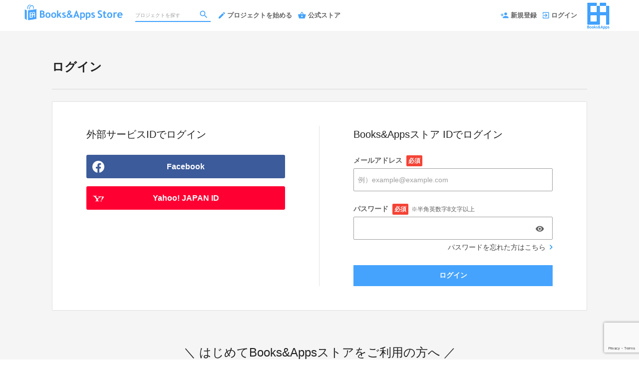

--- FILE ---
content_type: text/html; charset=utf-8
request_url: https://shop.tinect.jp/login?return_to_url=%2Fprojects%2Fcutman%2Frewards%2F29588
body_size: 7017
content:
<!DOCTYPE html>
<html lang="ja">
<head prefix="og:http://ogp.me/ns# fb:http://ogp.me/ns/fb# website:http://ogp.me/ns/website#">

  <meta http-equiv="X-UA-Compatible" content="IE=edge,chrome=1">
  <meta name="viewport" content="width=device-width,initial-scale=1">

  <script>
  window.dataLayer = window.dataLayer || [];
  dataLayer.push({
    'user_type' : '非会員'
  });
</script>
<!-- Google Tag Manager -->
<script>(function(w,d,s,l,i){w[l]=w[l]||[];w[l].push({'gtm.start':
new Date().getTime(),event:'gtm.js'});var f=d.getElementsByTagName(s)[0],
j=d.createElement(s),dl=l!='dataLayer'?'&l='+l:'';j.async=true;j.src=
'https://www.googletagmanager.com/gtm.js?id='+i+dl;f.parentNode.insertBefore(j,f);
})(window,document,'script','dataLayer','GTM-KHZZBWR');</script>

<!-- End Google Tag Manager -->

  <!-- Global site tag (gtag.js) - Google Analytics -->
<script async src="https://www.googletagmanager.com/gtag/js?id=UA-71298494-4"></script>
<script>
  window.dataLayer = window.dataLayer || [];
  function gtag(){dataLayer.push(arguments);}
  gtag('js', new Date());

  gtag('config', 'UA-71298494-4',
    {
      'custom_map': {'dimension1': 'member_type'},
      'member_type': '非会員'
    }
  );

</script>
<!-- End Global site tag (gtag.js) - Google Analytics -->

  

  <title>ログイン | クラウドファンディング - Books&Appsストア</title>
<meta charset="utf-8">
<meta name="keywords" content="クラウドファンディング,Books&amp;Appsストア,資金調達,クラウドファウンディング,クラウドファインディング">
<meta name="description" content="Books&amp;Appsストアは、クリエイティブな商品、企業の新製品のテストマーケティングに活用されるECサイトです。">
<link rel="shortcut icon" href="https://subcdn.en-jine.com/site_images/images/000/000/170/20e619b961e576b3d549248cec28c64f71299d84.ico?o" >
<meta name="apple-mobile-web-app-title" content="Books&amp;Appsストア" />
  <link rel="canonical" href="https://shop.tinect.jp/login">
<meta name="robots" content="index,follow">
<meta property="og:title" content="クラウドファンディング | Books&amp;Appsストア" />
<meta property="og:description" content="Books&amp;Appsストアは、クリエイティブな商品、企業の新製品のテストマーケティングに活用されるECサイトです。" />
<meta property="og:type" content="website" />
<meta property="og:url" content="https://shop.tinect.jp/login?return_to_url=%2Fprojects%2Fcutman%2Frewards%2F29588"/>
<meta property="og:image" content="https://subcdn.en-jine.com/site_images/images/000/000/021/1cbf611ed3e08dd75aff4a8b35ed1fda8cb56e08.jpg" />
<meta property="og:site_name" content="Books&amp;Appsストア" />
<meta property="og:locale" content="ja_JP" />
<meta property="fb:admins" content="">
<meta property="fb:app_id" content="1573653512920537">
<meta name="twitter:card" content="summary_large_image">
<meta name="twitter:site" content="@ENjiNE_Official">
<meta name="twitter:title" content="クラウドファンディング | Books&amp;Appsストア">
<meta name="twitter:description" content="Books&amp;Appsストアは、クリエイティブな商品、企業の新製品のテストマーケティングに活用されるECサイトです。">
<meta name="twitter:image:src" content="https://subcdn.en-jine.com/site_images/images/000/000/021/1cbf611ed3e08dd75aff4a8b35ed1fda8cb56e08.jpg">

<meta property="note:type" content="crowdfunding">
<meta property="note:title" content="クラウドファンディング | Books&amp;Appsストア">
<meta property="note:image" content="https://subcdn.en-jine.com/site_images/images/000/000/021/1cbf611ed3e08dd75aff4a8b35ed1fda8cb56e08.jpg">
<meta property="note:owner" content="">
<meta property="note:target_amount" content="">
<meta property="note:current_amount" content="">
<meta property="note:supporters" content="">
<meta property="note:start_at" content="">
<meta property="note:end_at" content="">
<meta property="note:button_label" content="支援する">


  <link rel="stylesheet" href="https://cdnjs.cloudflare.com/ajax/libs/material-design-iconic-font/2.2.0/css/material-design-iconic-font.min.css">
  <link href="https://fonts.googleapis.com/icon?family=Material+Icons" rel="stylesheet">

  <style>

  :root {
    --service-color: #45a3fd;
    --service-color-dark-30: #0256a7;
    --service-color-dark-20: #0270da;
    --service-color-dark-10: #138afc;
    --service-sub-color: #45a3fd;
    --service-sub-color-dark-30: #0256a7;
    --service-sub-color-dark-20: #0270da;
    --service-sub-color-dark-10: #138afc;
    --service-text-color: #ffffff;
    --service-sub-text-color: #ffffff;
  }
</style>

  <link rel="stylesheet" href="/assets/customer_pc-65a1e5b00ca976edb7c1661a6e90e30765fc38c9b1fb0003229e28c330f25fdb.css" media="all" />

    <link rel="stylesheet" href="/assets/customer_bastore_pc-9f0f549904f71eb8ab118eb195ad9a702296f4fd5a604c228511798217ce6456.css" media="all" />

  <script src="/assets/customer-55cd9954a3e045651b63409dad633ec487c14d9061279eb7b543cc9079198d17.js" defer="defer"></script>
  <script src="/assets/javascripts/vendor-36d3195d9390fb43f305.bundle.js" defer="defer"></script>
  <script src="/assets/javascripts/customer-36d3195d9390fb43f305.js" defer="defer"></script>
  <meta name="csrf-param" content="authenticity_token" />
<meta name="csrf-token" content="FtHCS1oSVUgKAbegQWbVGMzhj7WIT1mbY6ctN6Taeia0vBwYbQArJHgLh9IM2EeRpzsadVRjIB891RW1DF1nBQ" />

  <style>.async-hide { opacity: 0 !important} </style><!-- google optimize用 -->

  <script type="text/javascript">
  window.twttr = (function(d, s, id) {
    var js, fjs = d.getElementsByTagName(s)[0],
      t = window.twttr || {};
    if (d.getElementById(id)) return t;
    js = d.createElement(s);
    js.id = id;
    js.src = "https://platform.twitter.com/widgets.js";
    fjs.parentNode.insertBefore(js, fjs);

    t._e = [];
    t.ready = function(f) {
      t._e.push(f);
    };

    return t;
  }(document, "script", "twitter-wjs"));
</script>

  <script type="text/javascript">
  (function(d, s, id) {
    var js, fjs = d.getElementsByTagName(s)[0];
    if (d.getElementById(id)) return;
    js = d.createElement(s); js.id = id;
    js.src = "//connect.facebook.net/ja_JP/sdk.js#xfbml=1&version=v17.0&appId=1573653512920537";
    fjs.parentNode.insertBefore(js, fjs);
  }(document, 'script', 'facebook-jssdk'));
  window.fbAsyncInit = function() {
    FB.init({
      appId      : '1573653512920537',
      xfbml      : true,
      version    : 'v17.0'
    });
  };
</script>



</head>
<body itemschope="itemscope" itemtype="http://schema.org/WebPage">
<!-- Google Tag Manager (noscript) -->
<noscript><iframe src="https://www.googletagmanager.com/ns.html?id=GTM-KHZZBWR"
height="0" width="0" style="display:none;visibility:hidden"></iframe></noscript>


<div id="fb-root"></div>

  <header class="navigation" role="banner" data-target="jsTargetHeader">
<div class="nav-wrapper">

    <div class="navigation-side-menu">
      <a href="javascript:void(0)" class="nav-menu js-menu-trigger sliding-panel-button">
        <span class="sliding-panel-button__icon">
          <i class="zmdi zmdi-menu zmdi-hc-lg"></i>
        </span>
        <span class="sliding-panel-button__label">
          メニュー
        </span>
      </a>
    </div>

    <h1 class="nav-site-logo">
      <a href="/" title="Books&amp;Appsストア" class="nav-site-logo__link">
        <img alt="Books&amp;Appsストア" class="hide-small-screen" src="https://subcdn.en-jine.com/site_images/images/000/000/023/be1048b1f6704ea9ea1f930ff2206a47b30de148.png?o" />
        <img alt="Books&amp;Appsストア" class="show-small-screen" src="https://subcdn.en-jine.com/site_images/images/000/000/022/671c56d7f52039c2218283ee69b2ddcc39f6ff5e.png?o" />
        <span class="hide">Books&amp;Appsストア</span>
      </a>
    </h1>

    <div class="nav-bar" role="navigation" data-test="search">
      <ul class="navigation-menu">
        <li class="nav-link hide-small-screen">
          <div class="nav-link__search" data-target="jsDrawer" data-target-to="jsDrawerSearch">
            <form class="search-form" autocomplete="off" action="/projects" accept-charset="UTF-8" method="get">
              <input type="text" name="word" id="word_head" class="search-form__text" placeholder="プロジェクトを探す" maxlength="50" />
              <button type="submit" class="search-form__btn" aria-label="検索">
                <span class="material-icons"></span>
</button></form>          </div>
        </li>
          <li class="nav-link hide-small-screen">
            <a href="/project_proposal" onclick="gtag('event', 'クリック', {'event_category': 'スタッフ相談', 'event_label': 'ヘッダー'});" title="プロジェクトを始める">
              <i class="zmdi zmdi-edit zmdi-hc-lg mdc-text-amber"></i>プロジェクトを始める
            </a>
          </li>
          <li class="nav-link hide-small-screen">
            <a href="/stores" title="公式ストア">
              <i class="zmdi zmdi-shopping-basket zmdi-hc-lg mdc-text-amber"></i>公式ストア
            </a>
          </li>
      </ul>
    </div>

    <div class="navigation-tools">
      <ul class="navigation-menu">
            <li class="nav-link hide-small-screen">
              <a href="/signup" onclick="gtag('event', '会員登録', {'event_category': '共通 - ヘッダー', 'event_label': '新規登録'});">
                <i class="zmdi zmdi-account-add zmdi-hc-lg"></i>新規登録
              </a>
            </li>
          <li class="nav-link hide-small-screen">
            <a href="/login" onclick="gtag('event', '会員登録', {'event_category': '共通 - ヘッダー', 'event_label': 'ログイン'});">
              <i class="zmdi zmdi-sign-in zmdi-hc-lg"></i>ログイン
            </a>
          </li>
          <li class="nav-link show-small-screen">
            <div data-target="jsDrawer" data-target-to="jsDrawerSearch" class="nav-link__icon-text">
              <span class="material-icons search"></span>
              <span class="text">さがす</span>
            </div>
          </li>
            <li class="nav-link show-small-screen">
              <a href="/signup" class="nav-link__icon-text" onclick="gtag('event', '会員登録', {'event_category': '共通 - ヘッダー', 'event_label': '新規登録'});">
                <span class="material-icons signup"></span>
                <span class="text">新規登録</span>
              </a>
            </li>
          <li class="nav-link hide-small-screen">
            <a href="http://tinect.jp" target="_blank">
              <img alt="" src="https://subcdn.en-jine.com/site_images/images/000/000/024/21265906caa0271388888b34e0a76894eaea38f1.png?o" />
            </a>
          </li>
      </ul>

    </div>
</div>

<div class="js-menu sliding-panel-content">
  <ul>
        <li>
          <a href="/signup" onclick="gtag('event', '会員登録', {'event_category': 'ハンバーガー', 'event_label': '新規登録'});">
            <div class="c-grid">
              <div class="l10">
                <i class="zmdi zmdi-account-add zmdi-hc-lg"></i>新規登録
              </div>
            </div>
          </a>
        </li>
      <li>
        <a href="/login" onclick="gtag('event', '会員登録', {'event_category': '共通 - ヘッダー', 'event_label': 'ログイン'});">
          <div class="c-grid">
            <div class="l10">
              <i class="zmdi zmdi-sign-in zmdi-hc-lg"></i>ログイン
            </div>
          </div>
        </a>
      </li>
    <li>
  <a href="/projects">
    <i class="zmdi zmdi-search zmdi-hc-lg mdc-text-amber"></i>プロジェクトを探す
  </a>
  <div class="sliding-panel__search-area">
    <form class="search-form" action="/projects" accept-charset="UTF-8" method="get">
      <input type="text" name="word" id="word_slide" class="search-form__text" placeholder="キーワードで探す" maxlength="50" data-target="jsSearchForm" />
      <button type="submit" class="search-form__btn" aria-label="検索">
        <span class="material-icons"></span>
</button></form>  </div>
</li>

      <li>
        <a href="/project_proposal">
          <i class="zmdi zmdi-edit zmdi-hc-lg mdc-text-amber"></i>プロジェクトを始める
        </a>
      </li>
    <li>
      <a href="/pages/help">
        <i class="zmdi zmdi-help-outline zmdi-hc-lg mdc-text-amber"></i>ヘルプセンター
      </a>
    </li>
      <li>
        <a href="/stores" class="sliding-panel__header">
          <div class="c-grid">
            <div class="l12">
              Books&amp;Apps公式ストア
              <span class="text--small">Books&amp;Appsストアに掲載された人気商品も販売中</span>
            </div>
          </div>
        </a>
      </li>
  </ul>
</div>
<div class="js-menu-screen sliding-panel-fade-screen">
  <i class="zmdi zmdi-close zmdi-hc-2x"></i>
</div>

</header>

<div class="drawer" data-target="jsDrawerSearch">

  <div class="drawer__screen" data-target="jsDrawerScreen"></div>

  <div class="drawer__inner" data-target="jsDrawerInner">
    <div class="drawer-search" data-test="search">
      <div class="drawer-search__inner">
        <div class="drawer-search__form show-small-screen">
          <form class="search-form" action="/projects" accept-charset="UTF-8" method="get">
            <input type="text" name="word" id="word_drawer" class="search-form__text" autocomplete="off" placeholder="プロジェクトを探す" maxlength="50" data-target="jsSearchForm" />
            <button type="submit" class="search-form__btn" aria-label="検索">
              <span class="material-icons"></span>
</button></form>          <p class="drawer-search__close" data-target="jsDrawerClose" tabindex="0">キャンセル</p>
        </div>

          <div class="drawer-search__project-all">
            <a href="/projects">すべてのプロジェクトを見る</a>
          </div>
      </div>
    </div>
  </div>

</div>



<div class="ly-container c-bg-gray">

  <div class="ly-contents">
    <div class="ly-contents-body pb80">

      <section class="title-head">
        <h1 class="title-head__title is_bold pb0">ログイン</h1>
        <hr>
      </section>


        <section class="panel login-form">
          <div class="login-form__item">

                <h2 class="title-contents pt0">外部サービスIDでログイン</h2>
                <div class="list-external-auth">
                    <div>
  <form class="button_to" method="post" action="/auth/facebook_bastore"><button class="button-raised login" title="" onclick="gtag(&#39;event&#39;, &#39;会員登録&#39;, {&#39;event_category&#39;: &#39;新規会員登録_ログイン&#39;, &#39;event_label&#39;: &#39;新規会員登録_ログイン_FB&#39;});" type="submit">
    <div class="button-login is_facebook">
      <div class="button-login__icon">
        <img alt="facebook" class="button-login__icon-image" width="24" src="/assets/parts/icon/footer_fb_white-b616626e0d113eb861cb08f7cc1d3b79d9a85a3066d9db0aa659e7037613ad42.svg" />
      </div>
      <div class="button-login__text">
        Facebook
      </div>
    </div>
</button><input type="hidden" name="authenticity_token" value="i3wL8gKZpvmBqeUbASmyDZwRoPwKoqQsP68CsghyrI2lWA9QmAje5oVtiJ-uCNrxuRfqrhz-no-Ka4jrf83Rzg" autocomplete="off" /></form></div>

                    <div>
  <form class="button_to" method="post" action="/auth/yahoojp_bastore"><button class="button-raised login" title="" onclick="gtag(&#39;event&#39;, &#39;会員登録&#39;, {&#39;event_category&#39;: &#39;新規会員登録_ログイン&#39;, &#39;event_label&#39;: &#39;新規会員登録_ログイン_YH&#39;});" type="submit">
    <div class="button-login is_yahoo">
      <div class="button-login__icon">
        <img alt="Yahoo! JAPAN ID" class="button-login__icon-image" width="24" src="/assets/parts/icon/yahoo_japan_white-3475e1ba2743b1f97feba9c11b75edc86151bb1c40f5cb19a691b5e7fdb48a75.png" />
      </div>
      <div class="button-login__text">
        Yahoo! JAPAN ID
      </div>
    </div>
</button><input type="hidden" name="authenticity_token" value="prKgn9n3nllWyeFcm8aB5grlVIFGB7uiuKpvU7o05xeiP1uc6caxgyBCa6ICMSx67-gJP5o6SPHZKxsTz7lp9A" autocomplete="off" /></form></div>


                </div>
          </div>

          <div class="login-form__item">
            <h2 class="title-contents pt0">Books&amp;Appsストア IDでログイン</h2>
            <form class="formVaridationBase" id="new_customer_login_form" action="/session" accept-charset="UTF-8" method="post"><input type="hidden" name="authenticity_token" value="MxOYWU5X1LLELx-7QxxT-8Ug6TzlnQIrzLX50M5abc1S1nrLzYIbrxYjSycTMTRSA7PLE8fBpVZEyXSkJ1DPbA" autocomplete="off" />
              
              <ul>
                <li class="mb24">
                  <div class="input-label">メールアドレス<span class="require-card ml8">必須</span></div>
                  <input placeholder="例）example@example.com" type="text" name="customer_login_form[email]" id="customer_login_form_email" />
                </li>
                <li>
                  <div class="input-label">パスワード<span class="require-card ml8">必須</span><span class="input-label__note">※半角英数字8文字以上</span></div>
                  <div class="show-password" data-target="jsShowPasswordParent">
                    <input class="input-password " data-target="jsShowPasswordInputField" autocomplete="off" type="password" name="customer_login_form[password]" id="customer_login_form_password" />
                      <i class="zmdi zmdi-eye input-password__icon" data-target="jsShowPassword" aria-label="パスワードを表示" onclick="gtag('event', '会員登録', {'event_category': 'ログイン', 'event_label': 'パスワードを表示'});"></i>
                  </div>
                  <div class="c-font__size-base c-text-right">
                    <a class="login-form__note" href="/password_resets/new">
                      パスワードを忘れた方はこちら<i class="zmdi zmdi-chevron-right zmdi-hc-lg"></i>
</a>                  </div>
                </li>
              </ul>
              <div class="mt24">
                <script src="https://www.recaptcha.net/recaptcha/api.js?render=6Le22asZAAAAALYQnDDvrSVrV0BWpf0XFo4YzmOy"   ></script>
        <script>
          // Define function so that we can call it again later if we need to reset it
          // This executes reCAPTCHA and then calls our callback.
          function executeRecaptchaForLogin() {
            grecaptcha.ready(function() {
              grecaptcha.execute('6Le22asZAAAAALYQnDDvrSVrV0BWpf0XFo4YzmOy', {action: 'login'}).then(function(token) {
                setInputWithRecaptchaResponseTokenForLogin('g-recaptcha-response-data-login', token)
              });
            });
          };
          // Invoke immediately
          executeRecaptchaForLogin()

          // Async variant so you can await this function from another async function (no need for
          // an explicit callback function then!)
          // Returns a Promise that resolves with the response token.
          async function executeRecaptchaForLoginAsync() {
            return new Promise((resolve, reject) => {
             grecaptcha.ready(async function() {
                resolve(await grecaptcha.execute('6Le22asZAAAAALYQnDDvrSVrV0BWpf0XFo4YzmOy', {action: 'login'}))
              });
            })
          };

                  var setInputWithRecaptchaResponseTokenForLogin = function(id, token) {
          var element = document.getElementById(id);
          if (element !== null) element.value = token;
        }

        </script>
<input type="hidden" name="g-recaptcha-response-data[login]" id="g-recaptcha-response-data-login" data-sitekey="6Le22asZAAAAALYQnDDvrSVrV0BWpf0XFo4YzmOy" class="g-recaptcha g-recaptcha-response "/>

                <button name="button" type="submit" class="button-raised secondary" data-disable-with="送信中">ログイン</button>
              </div>
</form>          </div>
        </section>

        <div class="login-lead">
          <div class="login-lead__title">＼ はじめてBooks&amp;Appsストアをご利用の方へ ／</div>
          <div class="login-lead__description">プロジェクトの購入には会員登録（無料）が必要です</div>
          <a href="/signup" class="login-form__link">会員登録はこちら<i class="zmdi zmdi-chevron-right zmdi-hc-lg"></i></a>
        </div>

    </div>
  </div>
</div>

<script src="https://www.google.com/recaptcha/api.js" async="async" defer="defer"></script>


<footer class="footer-normal" data-target="jsTargetFooter">

    <div class="footer-normal__logo">
      <a href="http://tinect.jp" target="_blank">
        <img alt="" src="https://subcdn.en-jine.com/site_images/images/000/000/025/0f18ee2f3c56e8af8fd1ad0501d672f35d4dcaf0.png?o" />
      </a>
    </div>
  <ul class="footer-normal__link">
      <li><a href="/policy">個人情報の取り扱いについて</a></li> |

      <li><a href="/external_policies">外部送信ポリシー</a></li> |
    <li><a href="/pages/help">ヘルプセンター</a></li> |
    <li><a href="/inquiry/new">お問い合わせ</a></li>
  </ul>

  <div class="footer-normal__bottom">
    <hr>
    <ul>
      <li>
          <div class="footer-normal__bottom-icon">
            <img class="footer-normal__bottom-logo" src="https://subcdn.en-jine.com/site_images/images/000/000/116/e59d4118d9c6ba38494d2d8f418fd9481bb9f8e3.png?o" />
          </div>
        <div class="footer-normal__bottom-text">Copyright ©Tinect, Inc. All Rights Reserved</div>
      </li>
    </ul>
  </div>

</footer>









</body>
</html>


--- FILE ---
content_type: text/html; charset=utf-8
request_url: https://www.google.com/recaptcha/api2/anchor?ar=1&k=6Le22asZAAAAALYQnDDvrSVrV0BWpf0XFo4YzmOy&co=aHR0cHM6Ly9zaG9wLnRpbmVjdC5qcDo0NDM.&hl=en&v=N67nZn4AqZkNcbeMu4prBgzg&size=invisible&anchor-ms=20000&execute-ms=30000&cb=ksckmpf86nec
body_size: 48674
content:
<!DOCTYPE HTML><html dir="ltr" lang="en"><head><meta http-equiv="Content-Type" content="text/html; charset=UTF-8">
<meta http-equiv="X-UA-Compatible" content="IE=edge">
<title>reCAPTCHA</title>
<style type="text/css">
/* cyrillic-ext */
@font-face {
  font-family: 'Roboto';
  font-style: normal;
  font-weight: 400;
  font-stretch: 100%;
  src: url(//fonts.gstatic.com/s/roboto/v48/KFO7CnqEu92Fr1ME7kSn66aGLdTylUAMa3GUBHMdazTgWw.woff2) format('woff2');
  unicode-range: U+0460-052F, U+1C80-1C8A, U+20B4, U+2DE0-2DFF, U+A640-A69F, U+FE2E-FE2F;
}
/* cyrillic */
@font-face {
  font-family: 'Roboto';
  font-style: normal;
  font-weight: 400;
  font-stretch: 100%;
  src: url(//fonts.gstatic.com/s/roboto/v48/KFO7CnqEu92Fr1ME7kSn66aGLdTylUAMa3iUBHMdazTgWw.woff2) format('woff2');
  unicode-range: U+0301, U+0400-045F, U+0490-0491, U+04B0-04B1, U+2116;
}
/* greek-ext */
@font-face {
  font-family: 'Roboto';
  font-style: normal;
  font-weight: 400;
  font-stretch: 100%;
  src: url(//fonts.gstatic.com/s/roboto/v48/KFO7CnqEu92Fr1ME7kSn66aGLdTylUAMa3CUBHMdazTgWw.woff2) format('woff2');
  unicode-range: U+1F00-1FFF;
}
/* greek */
@font-face {
  font-family: 'Roboto';
  font-style: normal;
  font-weight: 400;
  font-stretch: 100%;
  src: url(//fonts.gstatic.com/s/roboto/v48/KFO7CnqEu92Fr1ME7kSn66aGLdTylUAMa3-UBHMdazTgWw.woff2) format('woff2');
  unicode-range: U+0370-0377, U+037A-037F, U+0384-038A, U+038C, U+038E-03A1, U+03A3-03FF;
}
/* math */
@font-face {
  font-family: 'Roboto';
  font-style: normal;
  font-weight: 400;
  font-stretch: 100%;
  src: url(//fonts.gstatic.com/s/roboto/v48/KFO7CnqEu92Fr1ME7kSn66aGLdTylUAMawCUBHMdazTgWw.woff2) format('woff2');
  unicode-range: U+0302-0303, U+0305, U+0307-0308, U+0310, U+0312, U+0315, U+031A, U+0326-0327, U+032C, U+032F-0330, U+0332-0333, U+0338, U+033A, U+0346, U+034D, U+0391-03A1, U+03A3-03A9, U+03B1-03C9, U+03D1, U+03D5-03D6, U+03F0-03F1, U+03F4-03F5, U+2016-2017, U+2034-2038, U+203C, U+2040, U+2043, U+2047, U+2050, U+2057, U+205F, U+2070-2071, U+2074-208E, U+2090-209C, U+20D0-20DC, U+20E1, U+20E5-20EF, U+2100-2112, U+2114-2115, U+2117-2121, U+2123-214F, U+2190, U+2192, U+2194-21AE, U+21B0-21E5, U+21F1-21F2, U+21F4-2211, U+2213-2214, U+2216-22FF, U+2308-230B, U+2310, U+2319, U+231C-2321, U+2336-237A, U+237C, U+2395, U+239B-23B7, U+23D0, U+23DC-23E1, U+2474-2475, U+25AF, U+25B3, U+25B7, U+25BD, U+25C1, U+25CA, U+25CC, U+25FB, U+266D-266F, U+27C0-27FF, U+2900-2AFF, U+2B0E-2B11, U+2B30-2B4C, U+2BFE, U+3030, U+FF5B, U+FF5D, U+1D400-1D7FF, U+1EE00-1EEFF;
}
/* symbols */
@font-face {
  font-family: 'Roboto';
  font-style: normal;
  font-weight: 400;
  font-stretch: 100%;
  src: url(//fonts.gstatic.com/s/roboto/v48/KFO7CnqEu92Fr1ME7kSn66aGLdTylUAMaxKUBHMdazTgWw.woff2) format('woff2');
  unicode-range: U+0001-000C, U+000E-001F, U+007F-009F, U+20DD-20E0, U+20E2-20E4, U+2150-218F, U+2190, U+2192, U+2194-2199, U+21AF, U+21E6-21F0, U+21F3, U+2218-2219, U+2299, U+22C4-22C6, U+2300-243F, U+2440-244A, U+2460-24FF, U+25A0-27BF, U+2800-28FF, U+2921-2922, U+2981, U+29BF, U+29EB, U+2B00-2BFF, U+4DC0-4DFF, U+FFF9-FFFB, U+10140-1018E, U+10190-1019C, U+101A0, U+101D0-101FD, U+102E0-102FB, U+10E60-10E7E, U+1D2C0-1D2D3, U+1D2E0-1D37F, U+1F000-1F0FF, U+1F100-1F1AD, U+1F1E6-1F1FF, U+1F30D-1F30F, U+1F315, U+1F31C, U+1F31E, U+1F320-1F32C, U+1F336, U+1F378, U+1F37D, U+1F382, U+1F393-1F39F, U+1F3A7-1F3A8, U+1F3AC-1F3AF, U+1F3C2, U+1F3C4-1F3C6, U+1F3CA-1F3CE, U+1F3D4-1F3E0, U+1F3ED, U+1F3F1-1F3F3, U+1F3F5-1F3F7, U+1F408, U+1F415, U+1F41F, U+1F426, U+1F43F, U+1F441-1F442, U+1F444, U+1F446-1F449, U+1F44C-1F44E, U+1F453, U+1F46A, U+1F47D, U+1F4A3, U+1F4B0, U+1F4B3, U+1F4B9, U+1F4BB, U+1F4BF, U+1F4C8-1F4CB, U+1F4D6, U+1F4DA, U+1F4DF, U+1F4E3-1F4E6, U+1F4EA-1F4ED, U+1F4F7, U+1F4F9-1F4FB, U+1F4FD-1F4FE, U+1F503, U+1F507-1F50B, U+1F50D, U+1F512-1F513, U+1F53E-1F54A, U+1F54F-1F5FA, U+1F610, U+1F650-1F67F, U+1F687, U+1F68D, U+1F691, U+1F694, U+1F698, U+1F6AD, U+1F6B2, U+1F6B9-1F6BA, U+1F6BC, U+1F6C6-1F6CF, U+1F6D3-1F6D7, U+1F6E0-1F6EA, U+1F6F0-1F6F3, U+1F6F7-1F6FC, U+1F700-1F7FF, U+1F800-1F80B, U+1F810-1F847, U+1F850-1F859, U+1F860-1F887, U+1F890-1F8AD, U+1F8B0-1F8BB, U+1F8C0-1F8C1, U+1F900-1F90B, U+1F93B, U+1F946, U+1F984, U+1F996, U+1F9E9, U+1FA00-1FA6F, U+1FA70-1FA7C, U+1FA80-1FA89, U+1FA8F-1FAC6, U+1FACE-1FADC, U+1FADF-1FAE9, U+1FAF0-1FAF8, U+1FB00-1FBFF;
}
/* vietnamese */
@font-face {
  font-family: 'Roboto';
  font-style: normal;
  font-weight: 400;
  font-stretch: 100%;
  src: url(//fonts.gstatic.com/s/roboto/v48/KFO7CnqEu92Fr1ME7kSn66aGLdTylUAMa3OUBHMdazTgWw.woff2) format('woff2');
  unicode-range: U+0102-0103, U+0110-0111, U+0128-0129, U+0168-0169, U+01A0-01A1, U+01AF-01B0, U+0300-0301, U+0303-0304, U+0308-0309, U+0323, U+0329, U+1EA0-1EF9, U+20AB;
}
/* latin-ext */
@font-face {
  font-family: 'Roboto';
  font-style: normal;
  font-weight: 400;
  font-stretch: 100%;
  src: url(//fonts.gstatic.com/s/roboto/v48/KFO7CnqEu92Fr1ME7kSn66aGLdTylUAMa3KUBHMdazTgWw.woff2) format('woff2');
  unicode-range: U+0100-02BA, U+02BD-02C5, U+02C7-02CC, U+02CE-02D7, U+02DD-02FF, U+0304, U+0308, U+0329, U+1D00-1DBF, U+1E00-1E9F, U+1EF2-1EFF, U+2020, U+20A0-20AB, U+20AD-20C0, U+2113, U+2C60-2C7F, U+A720-A7FF;
}
/* latin */
@font-face {
  font-family: 'Roboto';
  font-style: normal;
  font-weight: 400;
  font-stretch: 100%;
  src: url(//fonts.gstatic.com/s/roboto/v48/KFO7CnqEu92Fr1ME7kSn66aGLdTylUAMa3yUBHMdazQ.woff2) format('woff2');
  unicode-range: U+0000-00FF, U+0131, U+0152-0153, U+02BB-02BC, U+02C6, U+02DA, U+02DC, U+0304, U+0308, U+0329, U+2000-206F, U+20AC, U+2122, U+2191, U+2193, U+2212, U+2215, U+FEFF, U+FFFD;
}
/* cyrillic-ext */
@font-face {
  font-family: 'Roboto';
  font-style: normal;
  font-weight: 500;
  font-stretch: 100%;
  src: url(//fonts.gstatic.com/s/roboto/v48/KFO7CnqEu92Fr1ME7kSn66aGLdTylUAMa3GUBHMdazTgWw.woff2) format('woff2');
  unicode-range: U+0460-052F, U+1C80-1C8A, U+20B4, U+2DE0-2DFF, U+A640-A69F, U+FE2E-FE2F;
}
/* cyrillic */
@font-face {
  font-family: 'Roboto';
  font-style: normal;
  font-weight: 500;
  font-stretch: 100%;
  src: url(//fonts.gstatic.com/s/roboto/v48/KFO7CnqEu92Fr1ME7kSn66aGLdTylUAMa3iUBHMdazTgWw.woff2) format('woff2');
  unicode-range: U+0301, U+0400-045F, U+0490-0491, U+04B0-04B1, U+2116;
}
/* greek-ext */
@font-face {
  font-family: 'Roboto';
  font-style: normal;
  font-weight: 500;
  font-stretch: 100%;
  src: url(//fonts.gstatic.com/s/roboto/v48/KFO7CnqEu92Fr1ME7kSn66aGLdTylUAMa3CUBHMdazTgWw.woff2) format('woff2');
  unicode-range: U+1F00-1FFF;
}
/* greek */
@font-face {
  font-family: 'Roboto';
  font-style: normal;
  font-weight: 500;
  font-stretch: 100%;
  src: url(//fonts.gstatic.com/s/roboto/v48/KFO7CnqEu92Fr1ME7kSn66aGLdTylUAMa3-UBHMdazTgWw.woff2) format('woff2');
  unicode-range: U+0370-0377, U+037A-037F, U+0384-038A, U+038C, U+038E-03A1, U+03A3-03FF;
}
/* math */
@font-face {
  font-family: 'Roboto';
  font-style: normal;
  font-weight: 500;
  font-stretch: 100%;
  src: url(//fonts.gstatic.com/s/roboto/v48/KFO7CnqEu92Fr1ME7kSn66aGLdTylUAMawCUBHMdazTgWw.woff2) format('woff2');
  unicode-range: U+0302-0303, U+0305, U+0307-0308, U+0310, U+0312, U+0315, U+031A, U+0326-0327, U+032C, U+032F-0330, U+0332-0333, U+0338, U+033A, U+0346, U+034D, U+0391-03A1, U+03A3-03A9, U+03B1-03C9, U+03D1, U+03D5-03D6, U+03F0-03F1, U+03F4-03F5, U+2016-2017, U+2034-2038, U+203C, U+2040, U+2043, U+2047, U+2050, U+2057, U+205F, U+2070-2071, U+2074-208E, U+2090-209C, U+20D0-20DC, U+20E1, U+20E5-20EF, U+2100-2112, U+2114-2115, U+2117-2121, U+2123-214F, U+2190, U+2192, U+2194-21AE, U+21B0-21E5, U+21F1-21F2, U+21F4-2211, U+2213-2214, U+2216-22FF, U+2308-230B, U+2310, U+2319, U+231C-2321, U+2336-237A, U+237C, U+2395, U+239B-23B7, U+23D0, U+23DC-23E1, U+2474-2475, U+25AF, U+25B3, U+25B7, U+25BD, U+25C1, U+25CA, U+25CC, U+25FB, U+266D-266F, U+27C0-27FF, U+2900-2AFF, U+2B0E-2B11, U+2B30-2B4C, U+2BFE, U+3030, U+FF5B, U+FF5D, U+1D400-1D7FF, U+1EE00-1EEFF;
}
/* symbols */
@font-face {
  font-family: 'Roboto';
  font-style: normal;
  font-weight: 500;
  font-stretch: 100%;
  src: url(//fonts.gstatic.com/s/roboto/v48/KFO7CnqEu92Fr1ME7kSn66aGLdTylUAMaxKUBHMdazTgWw.woff2) format('woff2');
  unicode-range: U+0001-000C, U+000E-001F, U+007F-009F, U+20DD-20E0, U+20E2-20E4, U+2150-218F, U+2190, U+2192, U+2194-2199, U+21AF, U+21E6-21F0, U+21F3, U+2218-2219, U+2299, U+22C4-22C6, U+2300-243F, U+2440-244A, U+2460-24FF, U+25A0-27BF, U+2800-28FF, U+2921-2922, U+2981, U+29BF, U+29EB, U+2B00-2BFF, U+4DC0-4DFF, U+FFF9-FFFB, U+10140-1018E, U+10190-1019C, U+101A0, U+101D0-101FD, U+102E0-102FB, U+10E60-10E7E, U+1D2C0-1D2D3, U+1D2E0-1D37F, U+1F000-1F0FF, U+1F100-1F1AD, U+1F1E6-1F1FF, U+1F30D-1F30F, U+1F315, U+1F31C, U+1F31E, U+1F320-1F32C, U+1F336, U+1F378, U+1F37D, U+1F382, U+1F393-1F39F, U+1F3A7-1F3A8, U+1F3AC-1F3AF, U+1F3C2, U+1F3C4-1F3C6, U+1F3CA-1F3CE, U+1F3D4-1F3E0, U+1F3ED, U+1F3F1-1F3F3, U+1F3F5-1F3F7, U+1F408, U+1F415, U+1F41F, U+1F426, U+1F43F, U+1F441-1F442, U+1F444, U+1F446-1F449, U+1F44C-1F44E, U+1F453, U+1F46A, U+1F47D, U+1F4A3, U+1F4B0, U+1F4B3, U+1F4B9, U+1F4BB, U+1F4BF, U+1F4C8-1F4CB, U+1F4D6, U+1F4DA, U+1F4DF, U+1F4E3-1F4E6, U+1F4EA-1F4ED, U+1F4F7, U+1F4F9-1F4FB, U+1F4FD-1F4FE, U+1F503, U+1F507-1F50B, U+1F50D, U+1F512-1F513, U+1F53E-1F54A, U+1F54F-1F5FA, U+1F610, U+1F650-1F67F, U+1F687, U+1F68D, U+1F691, U+1F694, U+1F698, U+1F6AD, U+1F6B2, U+1F6B9-1F6BA, U+1F6BC, U+1F6C6-1F6CF, U+1F6D3-1F6D7, U+1F6E0-1F6EA, U+1F6F0-1F6F3, U+1F6F7-1F6FC, U+1F700-1F7FF, U+1F800-1F80B, U+1F810-1F847, U+1F850-1F859, U+1F860-1F887, U+1F890-1F8AD, U+1F8B0-1F8BB, U+1F8C0-1F8C1, U+1F900-1F90B, U+1F93B, U+1F946, U+1F984, U+1F996, U+1F9E9, U+1FA00-1FA6F, U+1FA70-1FA7C, U+1FA80-1FA89, U+1FA8F-1FAC6, U+1FACE-1FADC, U+1FADF-1FAE9, U+1FAF0-1FAF8, U+1FB00-1FBFF;
}
/* vietnamese */
@font-face {
  font-family: 'Roboto';
  font-style: normal;
  font-weight: 500;
  font-stretch: 100%;
  src: url(//fonts.gstatic.com/s/roboto/v48/KFO7CnqEu92Fr1ME7kSn66aGLdTylUAMa3OUBHMdazTgWw.woff2) format('woff2');
  unicode-range: U+0102-0103, U+0110-0111, U+0128-0129, U+0168-0169, U+01A0-01A1, U+01AF-01B0, U+0300-0301, U+0303-0304, U+0308-0309, U+0323, U+0329, U+1EA0-1EF9, U+20AB;
}
/* latin-ext */
@font-face {
  font-family: 'Roboto';
  font-style: normal;
  font-weight: 500;
  font-stretch: 100%;
  src: url(//fonts.gstatic.com/s/roboto/v48/KFO7CnqEu92Fr1ME7kSn66aGLdTylUAMa3KUBHMdazTgWw.woff2) format('woff2');
  unicode-range: U+0100-02BA, U+02BD-02C5, U+02C7-02CC, U+02CE-02D7, U+02DD-02FF, U+0304, U+0308, U+0329, U+1D00-1DBF, U+1E00-1E9F, U+1EF2-1EFF, U+2020, U+20A0-20AB, U+20AD-20C0, U+2113, U+2C60-2C7F, U+A720-A7FF;
}
/* latin */
@font-face {
  font-family: 'Roboto';
  font-style: normal;
  font-weight: 500;
  font-stretch: 100%;
  src: url(//fonts.gstatic.com/s/roboto/v48/KFO7CnqEu92Fr1ME7kSn66aGLdTylUAMa3yUBHMdazQ.woff2) format('woff2');
  unicode-range: U+0000-00FF, U+0131, U+0152-0153, U+02BB-02BC, U+02C6, U+02DA, U+02DC, U+0304, U+0308, U+0329, U+2000-206F, U+20AC, U+2122, U+2191, U+2193, U+2212, U+2215, U+FEFF, U+FFFD;
}
/* cyrillic-ext */
@font-face {
  font-family: 'Roboto';
  font-style: normal;
  font-weight: 900;
  font-stretch: 100%;
  src: url(//fonts.gstatic.com/s/roboto/v48/KFO7CnqEu92Fr1ME7kSn66aGLdTylUAMa3GUBHMdazTgWw.woff2) format('woff2');
  unicode-range: U+0460-052F, U+1C80-1C8A, U+20B4, U+2DE0-2DFF, U+A640-A69F, U+FE2E-FE2F;
}
/* cyrillic */
@font-face {
  font-family: 'Roboto';
  font-style: normal;
  font-weight: 900;
  font-stretch: 100%;
  src: url(//fonts.gstatic.com/s/roboto/v48/KFO7CnqEu92Fr1ME7kSn66aGLdTylUAMa3iUBHMdazTgWw.woff2) format('woff2');
  unicode-range: U+0301, U+0400-045F, U+0490-0491, U+04B0-04B1, U+2116;
}
/* greek-ext */
@font-face {
  font-family: 'Roboto';
  font-style: normal;
  font-weight: 900;
  font-stretch: 100%;
  src: url(//fonts.gstatic.com/s/roboto/v48/KFO7CnqEu92Fr1ME7kSn66aGLdTylUAMa3CUBHMdazTgWw.woff2) format('woff2');
  unicode-range: U+1F00-1FFF;
}
/* greek */
@font-face {
  font-family: 'Roboto';
  font-style: normal;
  font-weight: 900;
  font-stretch: 100%;
  src: url(//fonts.gstatic.com/s/roboto/v48/KFO7CnqEu92Fr1ME7kSn66aGLdTylUAMa3-UBHMdazTgWw.woff2) format('woff2');
  unicode-range: U+0370-0377, U+037A-037F, U+0384-038A, U+038C, U+038E-03A1, U+03A3-03FF;
}
/* math */
@font-face {
  font-family: 'Roboto';
  font-style: normal;
  font-weight: 900;
  font-stretch: 100%;
  src: url(//fonts.gstatic.com/s/roboto/v48/KFO7CnqEu92Fr1ME7kSn66aGLdTylUAMawCUBHMdazTgWw.woff2) format('woff2');
  unicode-range: U+0302-0303, U+0305, U+0307-0308, U+0310, U+0312, U+0315, U+031A, U+0326-0327, U+032C, U+032F-0330, U+0332-0333, U+0338, U+033A, U+0346, U+034D, U+0391-03A1, U+03A3-03A9, U+03B1-03C9, U+03D1, U+03D5-03D6, U+03F0-03F1, U+03F4-03F5, U+2016-2017, U+2034-2038, U+203C, U+2040, U+2043, U+2047, U+2050, U+2057, U+205F, U+2070-2071, U+2074-208E, U+2090-209C, U+20D0-20DC, U+20E1, U+20E5-20EF, U+2100-2112, U+2114-2115, U+2117-2121, U+2123-214F, U+2190, U+2192, U+2194-21AE, U+21B0-21E5, U+21F1-21F2, U+21F4-2211, U+2213-2214, U+2216-22FF, U+2308-230B, U+2310, U+2319, U+231C-2321, U+2336-237A, U+237C, U+2395, U+239B-23B7, U+23D0, U+23DC-23E1, U+2474-2475, U+25AF, U+25B3, U+25B7, U+25BD, U+25C1, U+25CA, U+25CC, U+25FB, U+266D-266F, U+27C0-27FF, U+2900-2AFF, U+2B0E-2B11, U+2B30-2B4C, U+2BFE, U+3030, U+FF5B, U+FF5D, U+1D400-1D7FF, U+1EE00-1EEFF;
}
/* symbols */
@font-face {
  font-family: 'Roboto';
  font-style: normal;
  font-weight: 900;
  font-stretch: 100%;
  src: url(//fonts.gstatic.com/s/roboto/v48/KFO7CnqEu92Fr1ME7kSn66aGLdTylUAMaxKUBHMdazTgWw.woff2) format('woff2');
  unicode-range: U+0001-000C, U+000E-001F, U+007F-009F, U+20DD-20E0, U+20E2-20E4, U+2150-218F, U+2190, U+2192, U+2194-2199, U+21AF, U+21E6-21F0, U+21F3, U+2218-2219, U+2299, U+22C4-22C6, U+2300-243F, U+2440-244A, U+2460-24FF, U+25A0-27BF, U+2800-28FF, U+2921-2922, U+2981, U+29BF, U+29EB, U+2B00-2BFF, U+4DC0-4DFF, U+FFF9-FFFB, U+10140-1018E, U+10190-1019C, U+101A0, U+101D0-101FD, U+102E0-102FB, U+10E60-10E7E, U+1D2C0-1D2D3, U+1D2E0-1D37F, U+1F000-1F0FF, U+1F100-1F1AD, U+1F1E6-1F1FF, U+1F30D-1F30F, U+1F315, U+1F31C, U+1F31E, U+1F320-1F32C, U+1F336, U+1F378, U+1F37D, U+1F382, U+1F393-1F39F, U+1F3A7-1F3A8, U+1F3AC-1F3AF, U+1F3C2, U+1F3C4-1F3C6, U+1F3CA-1F3CE, U+1F3D4-1F3E0, U+1F3ED, U+1F3F1-1F3F3, U+1F3F5-1F3F7, U+1F408, U+1F415, U+1F41F, U+1F426, U+1F43F, U+1F441-1F442, U+1F444, U+1F446-1F449, U+1F44C-1F44E, U+1F453, U+1F46A, U+1F47D, U+1F4A3, U+1F4B0, U+1F4B3, U+1F4B9, U+1F4BB, U+1F4BF, U+1F4C8-1F4CB, U+1F4D6, U+1F4DA, U+1F4DF, U+1F4E3-1F4E6, U+1F4EA-1F4ED, U+1F4F7, U+1F4F9-1F4FB, U+1F4FD-1F4FE, U+1F503, U+1F507-1F50B, U+1F50D, U+1F512-1F513, U+1F53E-1F54A, U+1F54F-1F5FA, U+1F610, U+1F650-1F67F, U+1F687, U+1F68D, U+1F691, U+1F694, U+1F698, U+1F6AD, U+1F6B2, U+1F6B9-1F6BA, U+1F6BC, U+1F6C6-1F6CF, U+1F6D3-1F6D7, U+1F6E0-1F6EA, U+1F6F0-1F6F3, U+1F6F7-1F6FC, U+1F700-1F7FF, U+1F800-1F80B, U+1F810-1F847, U+1F850-1F859, U+1F860-1F887, U+1F890-1F8AD, U+1F8B0-1F8BB, U+1F8C0-1F8C1, U+1F900-1F90B, U+1F93B, U+1F946, U+1F984, U+1F996, U+1F9E9, U+1FA00-1FA6F, U+1FA70-1FA7C, U+1FA80-1FA89, U+1FA8F-1FAC6, U+1FACE-1FADC, U+1FADF-1FAE9, U+1FAF0-1FAF8, U+1FB00-1FBFF;
}
/* vietnamese */
@font-face {
  font-family: 'Roboto';
  font-style: normal;
  font-weight: 900;
  font-stretch: 100%;
  src: url(//fonts.gstatic.com/s/roboto/v48/KFO7CnqEu92Fr1ME7kSn66aGLdTylUAMa3OUBHMdazTgWw.woff2) format('woff2');
  unicode-range: U+0102-0103, U+0110-0111, U+0128-0129, U+0168-0169, U+01A0-01A1, U+01AF-01B0, U+0300-0301, U+0303-0304, U+0308-0309, U+0323, U+0329, U+1EA0-1EF9, U+20AB;
}
/* latin-ext */
@font-face {
  font-family: 'Roboto';
  font-style: normal;
  font-weight: 900;
  font-stretch: 100%;
  src: url(//fonts.gstatic.com/s/roboto/v48/KFO7CnqEu92Fr1ME7kSn66aGLdTylUAMa3KUBHMdazTgWw.woff2) format('woff2');
  unicode-range: U+0100-02BA, U+02BD-02C5, U+02C7-02CC, U+02CE-02D7, U+02DD-02FF, U+0304, U+0308, U+0329, U+1D00-1DBF, U+1E00-1E9F, U+1EF2-1EFF, U+2020, U+20A0-20AB, U+20AD-20C0, U+2113, U+2C60-2C7F, U+A720-A7FF;
}
/* latin */
@font-face {
  font-family: 'Roboto';
  font-style: normal;
  font-weight: 900;
  font-stretch: 100%;
  src: url(//fonts.gstatic.com/s/roboto/v48/KFO7CnqEu92Fr1ME7kSn66aGLdTylUAMa3yUBHMdazQ.woff2) format('woff2');
  unicode-range: U+0000-00FF, U+0131, U+0152-0153, U+02BB-02BC, U+02C6, U+02DA, U+02DC, U+0304, U+0308, U+0329, U+2000-206F, U+20AC, U+2122, U+2191, U+2193, U+2212, U+2215, U+FEFF, U+FFFD;
}

</style>
<link rel="stylesheet" type="text/css" href="https://www.gstatic.com/recaptcha/releases/N67nZn4AqZkNcbeMu4prBgzg/styles__ltr.css">
<script nonce="SJw_gaXndcyhRk77vjB3nQ" type="text/javascript">window['__recaptcha_api'] = 'https://www.google.com/recaptcha/api2/';</script>
<script type="text/javascript" src="https://www.gstatic.com/recaptcha/releases/N67nZn4AqZkNcbeMu4prBgzg/recaptcha__en.js" nonce="SJw_gaXndcyhRk77vjB3nQ">
      
    </script></head>
<body><div id="rc-anchor-alert" class="rc-anchor-alert"></div>
<input type="hidden" id="recaptcha-token" value="[base64]">
<script type="text/javascript" nonce="SJw_gaXndcyhRk77vjB3nQ">
      recaptcha.anchor.Main.init("[\x22ainput\x22,[\x22bgdata\x22,\x22\x22,\[base64]/[base64]/[base64]/[base64]/[base64]/[base64]/KGcoTywyNTMsTy5PKSxVRyhPLEMpKTpnKE8sMjUzLEMpLE8pKSxsKSksTykpfSxieT1mdW5jdGlvbihDLE8sdSxsKXtmb3IobD0odT1SKEMpLDApO08+MDtPLS0pbD1sPDw4fFooQyk7ZyhDLHUsbCl9LFVHPWZ1bmN0aW9uKEMsTyl7Qy5pLmxlbmd0aD4xMDQ/[base64]/[base64]/[base64]/[base64]/[base64]/[base64]/[base64]\\u003d\x22,\[base64]\\u003d\x22,\x22w75hwqfDlsOaS8OXw5rDjMOyYMOvbcO8Y8KwwozDlnDDrCI5Wh8TwpXCl8K/[base64]/DnlVUW8Kzw5nDs8O1BcK4w511G0EwHcO/wp/CqQTDpD7ChsOSeUNEwqQNwpZWd8KsegjCmMOOw77CozvCp0pBw5nDjknDqTTCgRVywrHDr8OowoEWw6kFR8KYKGrCiMKqAMOhwpvDqQkQwonDisKBAQ0mRMOhAnYNQMOLdXXDl8K2w4vDrGtsHwoOw47CusOZw4RjwpnDnlrCnyh/w7zCkRlQwrgrdiUlVlXCk8K/w6LClcKuw7ITHDHCpy9AwolhPsKxc8K1wrTCkBQFTQDCi27DjncJw6kXw6PDqCtCYntRCcKKw4pMw6tCwrIYw4rDhyDCrS/CvMKKwq/DkSg/ZsKuwqvDjxkdbMO7w47Dn8Ktw6vDoljCu1NUbsOPFcKnA8Kxw4fDn8KlNRl4wrHCtsO/[base64]/[base64]/CqEjDoSdnFsKhEMKMw5vDtsKKw7PCvcKLeMKOw7zCqmfDuk/[base64]/DhsKHKXPDlsO/[base64]/CqGIwWsOhBsKrwozDhsKWQcKOK8KVNEVrwrDCusOKwpzDu8KmAD3CpMOWw5F1AcK/wqTDqcKgw7AODxfCpsKWCEoVBgjDusOrw47CjsKuYhExesOtPcOSwpEnwr4RZDvCtMKwwqIUwo3DiDrDtH3CrsKqSMKpPBsdLcONwphwwrPDgSvDlsOUZ8KZez3DkcKEXMKdw448UDZFKUBRG8OFY1/[base64]/wrJOw6o8YsOmwr1zcnPCuwlWw7kJbcOqW1/CmQXChhzCo3p4LsKeOMKpccODGcO2QMO3w7YgI15dPRHChcO+SiXDlsKmw7XDhjHCuMOiw4xeSi/DvUbCg31Gwp8qK8KCa8Okwp9PdXQzZ8OgwplkDMKeeznDgQ/DmTcNJwoWf8KUwqlaecKbwoZlwp5Dw4DCgnVdwpFXdT3DgcODYcO4OizDhxNVOkDDnX3CpsOJdcOvHRMmbH/DlMOLwoPDiyHCsQUdwo/[base64]/[base64]/[base64]/GMKYwoPCiXQfw7h8wr82FMOuwrJ9wrTCr2fDncOoTHDCjBQYeMOTFljDpwswOkVsbcKIwpvCrMONw7ZnDXnCnsKZTCVMw54fEVLDhnHCjsONU8K6W8KxTcK/w7LDizPDt0rCnMKdw6tbw55pOsK5w7nCtwDDm2rDqlTDuUTDkSrChWHDhR4yGHvDhSEZSTBBLcKJTzDDl8O5wrfDocK6wrhsw4IUw5LDtVLDlm9uN8OUMAlvRCPChMKgOEbDqsKKwrvDmCoCA2PCu8KfwoZmfsKuwrUBw6gMJ8OqNEs8GsOewqhyZ0Y/[base64]/Dt8KeM8O7IcOswrdEDcODwqwgw4TCjMKawo1Vw4E1wpbDnj0ReCnDr8O+asKwwp3DkMKyMsKeWsONNQLDhcKyw7XCqS1Rw5PDmsK/[base64]/DoMKVwq1VJcK3wo8LwqvClCpaRR48LMKvw4rDrMOmwo/DgcOtKXRdZE92VcK4wrMSwrVkwozDucO9w6DCh3drw4JTwpDDpcOEw6vCssKOBxQ/wo8kMBs/wrnDuhl6wpUMwoLDncOvwrVJJG8lacOjw59xwrM+chsJVsObw4wXTRMcTRDDh0bCkAUZw7bCtEjDgsORfjtiWMOkw7jChw/Cmlx7UDHDp8OXwrsgwpNUH8K4w7vDnMOYwpzCuMOOwozCm8O7OcOywrfChD/CjMK/wrwvUMKoPE9SwozCj8Ovw7/DnwfDpkFAw7/Dpncrw6IAw4LClcO5KSXCmsOAw6R4wrLCqU8ncTrCmjDDt8KAw5PCj8KjC8Kow5hTFMKGw4rCtMOrYjfDrE/CvUB/wrnDuQbClsKPCjFBDWfCocOUWsKbWlzDgSXCvsOJwrUzwonClTfDg252w4/DoF7CvjHDi8OCUcKWwqvDk1cPIHDDhG8XXcOMfMKXXmkxJUnDo0wRRFnClH0Cw5RzwpHCi8OacsK3wrTDmcOFwpjCkl1yBcKEbUXChQY1w7TClcKYSyAePcOew6Aew58rDSTDscKzUcKrVkHCpHLDm8Kaw58WKVwPa35Lw7R1wqBUwr/DjcKGw4DClDjCsg9PF8KPw7c/EDTCl8OEwqQRIgdvwp4oL8K4Wi/Drh0Lw57DqQvCrGo/fFINGAzDgiIFwqjDm8OPCjplP8K2wp5rRsKQw6bDsXcmMk0aUsORQsKTwo3Dj8OrwrUXw6nDpDTDvMKJwrcmw4tsw4oLX3LDn0otw6HCmnTDmsKue8OqwoAfwr/CvcKBesOUWsK4wqdMQ0rCmjJKJ8K4csOoB8K7wpQQMkvCu8OfUsKUwobDhMKGw4opFFJuwoPCqMOcOcOjwppyb0jDol/ChcO1U8KtI0MJwr7Dh8K7w6AhdsOiwpJbaMOsw41VBsK9w4ddcsKyZDACwrREw4XChsKxwqjClMK4ecKEwoHCn39ow7rCr1rCtcKVd8KbMsOCwo09NcK/I8Kkw5dzVcO2w5zDpMO7XkU5wqhDD8OIwpdMw5N0w67Cjx7CmWvClsKRwr7CjMK/wpXCnCnCpcKWw6jCgsOIasO0BXMDPGw3NEHDgkEfw7jCh1rChMOSdi0macKBcgzDtT/CtWHDt8OXEMKhaTzDqMKpOBnCvsOCecO0UVfDtH3DnjvCswsiI8OkwrMlw6rDhcKsw4XDhkvCrW1oF19iNmkFSsKsHwZ0w4/[base64]/woNMwrbDksKpRX7DosKYwpTCsXDCrMKmYcOGwoNuw57DiDHCtcKzCMK9WXNtT8KGwoXDslJKXcKeQMOLwqlWbMOYCxA3dMOIDMObwp/DkhhMLl1Uw7nDn8OiVlzCqcKRw4vDnhnCsVzDhxPCqhIqwobCucK2w6nDq20+G28VwrwyYcKAwrgMw67CpCzDqlfDg2lHUQHCp8Kuw5bDt8OeVCvChFHCl2DCujXCtMKxXMKMKsO1woRqAcKdw5JcV8Kuw6wTU8Orw4BAbG1nXHrCssOjMUPCjCvDh0PDgx/[base64]/ChsOYOsKZOMO+w7oWIsOJKcKPwoAqwobCkcK0w5XCsQvCrcOMUsKuRB93YhPDkcOCA8OGw4HDuMKswpRUw7fDoDYYBVXClw4xQVYgM0g5w5YJCcKqwptuUzLDlS/[base64]/w5JLNcKMw7xawp9nwrEvCsKFL8OwwodiUB1KO2vChBBFAU/[base64]/wpPDiT/CksKMaj8Gw6RqTz/CuH83wpRVCcKwwopqI8OrfRzDinx4wq15w6LDjVkrwqJYFsOvbHvCgFbCi0hcA1xywqQywrvCsUcnwrRPw6U7aC/CpsKIPsOgwp/CiWx2ZQ9fFhfDucOLw63Dh8KGw6JHYcO9dFl+wonDkCFmw4bDs8KPCS7Dp8KOwqdDKGfCsUVTw5wrw4bCug83ZMOPTHo0w6oMAsKowpUmwqYdB8OGdMOlw4wjDBXCugPCtsKQMsKYPcKlCcKww4vCoMKpwoA+w7PDr24Jw6rDkD/[base64]/[base64]/woMTQsK2w4ReTsKgwpc9w61Ew6vDjwzDiiLDoDfCu8OtasKCw5sIw6/[base64]/Ck8KyD8OpwrvCqhsWRj0fwpPDlcOgw6LDucOSw77CscKEYytYw4/[base64]/[base64]/Dr8KqXMO7w7BgMShHPcKKwrLDvMO3wrt5w6Uyw7DCt8KCbcOfwrAKY8KdwqQlw5PCqsOHw7dCHsKwMcOzc8K9woACwqhGw5Nzw5LCpRMRw7fCjcKLw59xCcKsdgHCiMKjSi3Col3DisO/wrjDgC0Jw4rCssOdUMOePcOYwpAOf3xfw5nDgMOuwoY7QGXDr8OUwrjCtWg/w77DgsOhdHPDscKdJxDCrsOJGBPCn3UxwpPCnCXDhWt5wqVPPsK+N2FSwp/CiMKtw5bDq8OQw4nDhWNQE8KFw4zCqsOZOhdJw7bDoj1ow7nDhGN2w7XDpMODMjvDi0DCisK3HRosw5jCm8O8w6AywpfCmcOPwpJxw63CsMKvL0hSWQJeI8O7w7TDsFUww5EnJn7DqsOcX8OmLcORXyJRwrHDiz9/wrXCgxnDtMOrw5UZOcOvw7tEQsK7c8K/w4sNw4zDosKBQVPCqsOcw6/Ck8O2w6rCpMKifQcaw5gAUG7DvMKcwqjCvMOLw6rCpMOzwq/CtRHDhQJhw6rDuMKuP1ZWIyrDsWNUwrbCtcORw5nDtFnDoMK+w6RLwpPCqsK1w40UYMOiwqDDuDTDqg/[base64]/w4rDpsK9wqQRFsOWw4/[base64]/Cp0lOwqTDuHpGUMKPwqfDhcKOw4Vyw5dHw5nDr8KJwpTCiMOMPcKxwozDksOywpIrayrCtsKOw7DCvcO2NHvDu8O/wrTDn8KSCR/[base64]/CvsKXwoHCgMO+XMOtYzvDjRdjwq7DmnXDnMKHw5oPwqrDk8KFEDzDqywYwoTDgCBGQk7DqsOOwoJfwp/[base64]/Cj8KcBBBZwp7Cs1jCji8mEAnCsFQaFwvDs2fCm2RgFHXDjcO5w4zDjknCoHcKWMOzwoIYI8OiwqUUw4HCtsOiPi9NwoDCrBzCmEvDoTLCiQIkVcO2B8OnwqgCw6TCnREywojChMKWw5TCnh3CuipsAQnChMOSw6EZeW1OCMKdw67Dt2bDry5zUz/DnsK+w4DCssOtSsO9w4PCsRNww65kIyA1fFvCk8Oxb8Kewr0Gw7LCh1TDvXrDnxtzf8Kjb08OUEFHDMKVCsO8w7DCqnjCnMK2w6AcwrjChyjCisO2VsOBGsOuO3FHdmUEw6QEUX/[base64]/[base64]/DjMKdHsOnN8KfwrpjHcO/w4zDvMKoIxZVw6XCtT9vVQ5Yw4PCvcOIVsOPXAjCln9/[base64]/DpsKQwqM9w4tuKQcmw5J9dl46wr/DusOYb8OJw7PCmcONw5pMJ8OrNSp/wrxsDcOGwrhiw6l8IMKxwqxmw7A/wqjChcK4Cy/DlBDCm8O0w6LDjy45C8KBw4HDlBdIHXLDhkg1w4QkF8Otw4l6RkfDpcKdSVYWw4B+T8O1w67DlMKLL8KPT8Kiw5/Dk8KnRitjwq8RJMK6e8O7wpfDlHTCrMK4w5nCrylDWsOqHTfCrygvw7tRV39lwrbCp0xiw7LCvcOMw4E/[base64]/CunvDiEIKw43DgiHCr3LDnAMMwoLDqsKdw7xAdwDDvgnDvcOLw58+w7DDmsKQworDhGLCisOiwoPDgcOxw5otDi3Ci3DDqQEDTFHDolsBw748w4zCtFnClkfCqsKvwoDCuAAPwpXCu8KAwpIxWMOAwp5sK0DDsmoMeMKjw5slw7/[base64]/Cp8Oqw5HDvDBLOsOTZMK/WjzDv2ZSwo84wosHcMO+wrzChgLCq2F6TcOzSsKjwqQoF3EXDSYsS8KRwoHClSHDm8KvwpXCojAuDxYccT1Gw707w6LDgC13wovDlyvCq0/CuMOIBcOjMcKpwq5bRi3DhsKqMlHDncOfw4LDmRDDs0QVwq7Cu3YpwpLDuAbDtsOFw4JcwrLDrMKDwpVmwqNTwrx/w6gMD8KaDcOBJmHDssKiP34gZMK/w6YQw6zCj0fCgBBqw4fCkMOuwp8jUsO6dV3DjsObD8OwYy/CglzDsMK4UQBJWQvDl8OnGFbCusO3w7nCgAjCkUbDl8Kjw65GEhM0CcOLQVp3w4kGw4MwTcONw5QfUnzDkcKDw5fCrMKtJMO+w4NBAwrDi3rDgMKRcMOTwqHDrsKwwrvCkMOYwpnCiW1lwpIKWVvCuRANfHfCi2fCgMKuw5XCt0gswrdww60/[base64]/[base64]/dsOFwqIIw6XDnMKdAyvCi8KZKcOXTigPdcO7LEfClTQmw7LDvXPDnGTCjgfDmiHDvnEQwq3DgCLDrcOjJx81LcKZwroBw6A/w6PDiR83w5tYK8KHdSvCqMK2F8ORWSfCiy3DpE8gOjYrLMONNcKAw7Q8w4QZN8OmwpvCj0sxP1rDk8KJwop9AMOCBTrDnsKMwpbCscKywrMawr5HcyRfTH/DjwrCvEfClGzCg8KOYcOxdcOpDG/Dq8OJUWLDplVqTnfCo8KWF8OYwpdXO1ggUcOtfsK2wrdqV8Kew77DuHktEiTCnxFOw7RIwq/CkQjDhSxEw7IxwojCikLCmcO/VcKiwo7CjDAKwpfDukwkRcOnd0wSw7JQw7wuw6Nfw7VLeMO3YsOzEMOKRcOCMsOdwq/[base64]/CrDcVwr8BNAgpw6HDpMOAw6LCgcOGw59Kw7PCkxphwpDDlsOkw4fCjMObAyFFAcKqZRLCmsOCJ8K5bTLCvnJtw5HCmcOvwp3Dj8KlwpZWT8OYPmLDv8Ozwr92w5vDlR/CqcOJYcKffMKef8KqAk5+w64VHMObMTLDn8OAXC3ClUPDhCpuRsOew6sKwqBSwoJmw5BYwpJww7p7LFgcw5kIw6Z1XxPCq8KMLsOVVcKoEsOWE8ODbzvCpHExwo9VZyjDgsOBCmRXZsKob2/[base64]/wqbCjcKkw68FF8OgOMO+wrFqw47Cm8KPw4R+V8KKdcKeJS/CusKRw5hHw7ZTDTtOcMKBw70Kw6YBw4RQTcKXwr8Qwp99N8OPfMOhw4sOwp7CiyjCvcKrw7PCt8KwNDJib8ORUh/Ci8KYwphpwqfCusOlPMK7wqDClMKQwrwvb8OVw5ADRz3CimotVMKGw6PDocOBw5QxXF/[base64]/Dv0k8w6/[base64]/CiRjCisKIw4zCkMOOEMKJdzRNP8KMGy08wppSw4XDjiBdwpZ7w7IdQHvDtMKtw7BTQMKkwrrChQsIW8O4w6jCnlnCiCosw5cIwqMTCMKrdmMxwpjDhsOLFXdfw4EGw5jDgBZZwqnCnDUaViHDrzM4RMKUw5vCnmNODMOUU34jRcOvK1hRw5DCs8OiFAHDoMKFwr/ChQVVwoXDmMOSwrYOw4PDt8OFZ8OgEDktwoHCuyfCm18fwofCqjs4wr7DvMKcUHQWKcOpJxNad23Dh8KmfsKAwqvCnsOKbE0RwqpPJcKAdMO6CMONB8ODU8OnwqnDqcO4ImbCjRgswp/DqsKTbsKfwp0uw47DmcOqIiJrTMOFw7bCtsOaeFAzUsOHwpR4wrzCrEnChMOiwqUDcsKJJMOUAMK/wq7CksKlQ2d8w6Eew4sDwrHCoFXCvMKFPMOFw4fCjTsjwoV6wpwpwr1ewqfDgFTCvGXCt0hRw7/[base64]/[base64]/[base64]/Dv09fwpDCosKqwp5nYinCmMO6bMK2woDCilzCnT0Pwr0CwqIsw5FAYT3CpWYWwrrCnMKLYsK2B27CgcKAwpozw5TDgzdDwq1aFA7DqHPCkWB6wpoRwqtOw5lYcWXCtsK+w68eFzlKaHk/Sl1tTcOqcwUNw59ywq/Cp8Oqwrp9H2lEw4MyChtYwrXDj8OpIXTCr1ZHFMK/aSp4YMODworDh8Oswq5dCsKCV0c9GcKmZ8OJwp8gfsKfShPCj8KowpbDqMOuE8OZR3fDhcKCwr3CgzHDo8Knw6V7wpkFwpnDgMOMw6UfDRk2bsK5w4Arw5/CgjMhwo0WEMOIwqRdw78KScOMRMKuw6HDvcKZMsK6wq8Ww6XDpMKeIVMnF8Kzag7CqMOpwqFDw7NRwrE8wpbDvcOfXcKnw4XCpcKXwpslKUbCksKfwojCjcK2FAhkw6jDqMKjMX3CocKjwqzCvcOpw4vChsO7w4YOw6vCg8KVQcOIa8OeBi/DvEzClMKHRjPCv8OuwqjDtMOOL2ZAEEBQwqhAwpRpwpF5wrpSGm3Ct27DijbDhF01WcO/Tj0VwqMAwrHDtyjCg8OYwq9sTMKWQwjDngTClcODVw/Cs0/CuUZuX8OXBSIEYGrDmsO9w6EWw6kTE8O2w7XCtEzDqMO+w5gFwonCr3LDkzcgVDnDlWEUcMO+acK4DcKVQcKxYsKAQWjCp8O7N8OQw7/Cj8KPIsKFwqRcJCvDoFPDgxXDj8OMw5dYcWrClCrDnwRawoMGw7EZw7QCTDRew68QPsOqw5ZRwoReAHvCjcOAwqzDtcOxwphBbRrChk9rC8OyGcO/w7tcwqrDsMOmNcOCw6zDmnbDpkvCpUnCoBXDi8KqDl/DrQxyGXLCgMK0woXDn8KFw7zChcO7wqfCgwBlPH9HwovDtEozSUQQJnkSX8OKworCqQZOwpvDnTMtwrhjVcK1PMOWwq/Dq8OXcFrCvcKTDQEDwrXCjcKURGdAwpxyTcO4w47DqsOpwqYUw5tVw5nCncKbNMOAJW42EsOtwrIvwoXCucK6YsKTwqXDkXzDhMOoRMKmRcOnwqx9w6XClgYhw6jCjcOuw5vDvwLCoMK4MsOpG1F0Lm0weR9Dw5B3f8ORBcOmw5PCrcO4w4nDviDDlMK0UU/[base64]/CiUcPwr7Dq8Kbw7p4wpjDo0bDvHjDnlTCt8O9wqzDpSLDscKqccOmRyXCssO/QMK1Sz9YcsKIIcOFw47DpcKOdMKFwrbDr8KOd8Olw4pFw6TDkMKUw61GF03CjsO9wpVzRsOfWEfDtsO9CgHCiwsxKMOERX/Dvx9LAcOcF8K7T8K9dDAPBEtFw5fDk2ASwq4UA8Olw4XCv8OEw5lnw7hJwqnCuMKaJMOtwoZBdgTDh8OTBcOEwpkww7gHwozDisOlwoMzwrrDr8KEw4VJw7fDusKXwrrDkcK7w7l/BFjCkMOmBMO+wpLDrnFHwovDj3xQw7AHw508CsKaw70Fw65aw7fClzZhwrHCgMO5RGPCnDEuFjpOw5J1M8KucxMew6Vow7jDqsOvA8KZQ8OjRTTDmcK5XWjDusKoHlplH8Omw7bDtwTDtUARAsKiZG/[base64]/w4MSw6QMw6RRPsOxw6g9I8KVwpcbwrPCncOjBGsnBTDCnn1vw7/CusKlM0Qow7luIsKZwpfChnHDs2Ysw78OT8KlAMKNCBTDjx3CjsOrwrLDg8K0fD8cAUB/[base64]/[base64]/[base64]/DhMKKw6lgaAXCmXQEC8Kxw6rCojLDsSfChcKvSMKAwoxAEMKZMVJVw4JvXcOdB0V1wpDDsGozW2FYw6vDqxYjwowIw5I+e3ouCsK6w51Nw5BpWcKhw79CLcOMRsKjMF7Dr8OcYS1nw4/CuMOOZSoBNSLDl8Ouw5leDT8rw7pNw7TCm8KsKMO2w6USwpbDq3/DicO0wofDgcOjB8KaAcKiwp/CmMKvSsOmSMKswpbCnybCvVHDsFRRHHTDhcOXwofCjS/CvMO3w5d8w6TCrlcmw7TDhgs1RMKKJmXDk2/DuRjDuSLCvcKlw7EHY8KleMOXCMKnG8OOwp/CgMK3w75cwpJVw417eE/DrUDDvsKXTcOyw4cyw7rDh0zDo8OwHmMZGcOQE8KcBW3Dv8OdLmckMMOUw4NYDkvCn19jw5xHbsKaaykLw6PDm0/Dk8O0wp1tIsOIwqvCkkQ0w6h6a8OSDDHCn13Di38LXQnCscOCw5vDrTtGQ0oWe8Knwpg3wrlgw5fDsmcTBxvCqj3DssKTAQrDmsOqwrQIw50NwpQSwoxdGsK9T25RXMOgwqnDt0g+w73DiMOGwpVuf8K5GcONw6Ilw7/ClSPCs8KHw7HCuMOmwrtVw5jDhcK/ZF1yw6nCgcKBw7QYVcOebwcYw4gJa3PDksOiw59eesOKSSFNw5/Ci25+UEV9IMO1wpbDrX1qwro3YcKVA8O9wrXDrVDCimrCtMO4V8KvYDnCusKSwpHCqUoAwq5yw68COMKRwopjDhTCuWsTVSZXXcKGwrvCi31kTkFPwo/CqcKSccO4woXDhVnDr17CpsOkwqoHSxdhw6oqNsKGLMO6w7LCs1Y4UcKtwp1vTcK9wqrDuhnDsGLDmAAEa8OAw7A0wo5Awop3fkXCnsOxTWUBCMKAdEJ3wrwlOF/Co8KVwokxR8OMwpw5wqrCg8KYw6www6HChw/Cl8KxwpN2w5TDmMK0wrxBwpkHeMKMJcOCSGNNwoPDkcK+wqbDrQ3DtCYDwqrChmk8PMO5KmA1woxdwrloThrDoHFJw6pDwrPCksKxwoPCmGtuHMKzw7PCqcK/NsO7FcOVwrIJwp7ChMOqfcOtQcOVasOcVjXCrFNkw5fDv8Kyw5TDrRbCusOww4NBDELDplBXw49XYkXCrXjDvcKoUkcvTcKzMcOZwpfDjl4iw5DCmADCoSDDnsKHw54JfX/DqMKtN08uwqFmwoZtwq7Ck8KHSgI6wpLCusKaw5w3Y0XDnsOZw77CmkRtw6TCi8KSYwNRQsOCCsOjw6nDsj3DlMO4w4PCssO7OsOvWsO/KMOlw4DCo0PDtzFCwrvCsGxyDws0wqAWYUEnworCtBXDv8KuKsKMbMOwKcOuwo3CvcO/Z8OtwojDvcOKQMOFwqzDhcKtDxHDowvDi1jDpxVQdiYGwqLCsS/[base64]/[base64]/CqjwHCB4+wo9ZBcK7w6lcAB3Dj8ONTcKGYcO7MMKlYHFmWCPDtBfDvMOefMO5TsO8wrfCrTDCrsKIWXdMDlfDncO9fREuO2QEMsK/w4fDlBrCqTvDnQgfwokswpnDuT7Cjw9vVMOZw5XDiHzDkMKZOTPCui9IwobDnMO7wqVqwqE6ecO+wozDjMOXB3tfThfCjS85wq4ZwoZ1P8KKw6vDj8Otw7xCw5MzRAA1T1/CgsKPCEPDo8OBV8OBWDvCg8OMw47DucOLaMOHwqU9EhAFwqHCu8OEcVnDvMOyw4LCo8OawqA4CcKJTk4jD0JULMKdVsKTTcKJa2fCukvDhsKzw4hufA3DucOtw4TDvwd/VsO6wrlUw4xuw5wdwqXCv3ULZ2DDtRfDnsOGYcKhwoEywq7Cu8Oyw4nDgcO7NlFSQlnDrVAPwrnDhQl9PsO4GsKtw7LDtMO8wrnChcK+wrkzYsOowr3CusKZZMKUw6o9XMK9w4vCusOIV8K1EDbClB7DrcOsw4hbYXUgYMKWw4PCu8KZwpduw7pIw6ExwrV/wqZMw4BZJcKjDUdiwqTChsOfwrrDusK/eRMZwpfChsONw5ViVwzCoMOowpMcesKcWAlqLMKoPj4xw6xFH8OMFRRYdcKjwqF6PMOrXjnCgSgDw7Nmw4LCjsOvw53DnHPCjcOEZMOjwovCqMKydAHDo8KiwprCuQPCrD8/wozDjw0jw6pMbR/CsMKCwpXDrmLCo0nCrMK9wq1aw7s/w4gBwqkrw4DDu3YQU8KWTsOfwr/CtyVKwrlMwosfc8O8wqjCum/CqcK/[base64]/CmMO+D13DjMKvw5l7w6nCmcOCazrCu0xzwrPDtRsedhMyJMO6acKdHVJDw6/[base64]/CoTTDkU18woXDjHwlKGnDlnhgVAUrw4nDjsKBw6R0w5LDl8OVJsODPsKcfMKPJ2BKwp/CmxnCtAjDpi7DvlnCu8KTMcOOQF8sBmliBcOHw5Fnw7BqQcKFwqbDsWIPLBcqw6PCuDMBYDHClyIRwrHCmV0iMsK5ZcKRwr/[base64]/SUdXw6PChSzDmgDCq8K8woLDo0Row75tw5A5HMOvw6zDultkwqMGCXtCw7MpNMKtBg7DqQgfw5Acw7DCvgp8OzFkwo8aLMKBAj57FsKIVsKjATBTw6PCpcOuwo9YejbCkCnDphXDtk1ZTQ7Dtm/Dk8KnAMKcw7JgZAlMw5UQA3XCqx9ZIiowCEJyLz5JwqANw5k3w48YOsOlOsO+JRjCmih4bjPCi8OWw5bDm8Orw6MnU8OOSx/DrV/[base64]/[base64]/FMKcGcK/[base64]/Dhi3Ck8OewovDp8K8MA1Hw4zDvcKCwpc9w5PCmcOmw5DDicKbJG7DgFLCs2bDul7DsMOyMmDDiysEW8O5w6EUMsOBQ8Ozw4pCw5PDikTDthoSw4LCusOwwpohScKwKBQeE8OMG1rCtT/Dh8O8US8ZTcKIfCIcwo1HZSvDu3UVPFLDosOCw6guFX/Cr3bCm0/DggZjw7RJw7fDmsKbwpvClsKpw6TDmWfCpMKmJWzCosO1Z8KXwrg5UcKkasOpw6MAw4cJCkTDpyTDhAgnR8OcFGbDmxrDr0xZKBh8wr5fw5QTwrUpw5HDmnrDvsK3w6wjVsKtHR/CkQMPw7zDlsOwbzhORcODRMKbWlfCrMKTDR13wpMQZcKBc8KAZFpJG8OMw6fDqFNcwpspw7XCjFTCszfCuD1MQ1LCpsKXwobCqcKXbnjCkMOvRzQcNUcIw7bCo8K5Y8OrFTHCo8OrAg9qWyckw7wXcsKtwp3Cn8OBwrZaXsO+NmU6wpTDhQNqbcKpwoLDn1k7QzA/w67CmcOvdcK2w7zCtFd9NcKCGVnDk2XDp2ImwrB3CMKtWsKrw4LCohvCnVw/TcKqwoxrd8Kiw4PDvsKKw71UAX0ewpbCisOjSDVbbBTCnhIhTcOIesKCJ0QNw6TDuVzCpMKNW8OQd8KCEcOGTMKoCcOowpBZwohHATrDjgkzM2fCiAnDuBJfw5AxUnNhChM8GTHDqMK7O8OZK8Kfw7zDg3zCo33DosKZwp/CmEQRw6vCt8Orw5IZO8KOdcODwq7CvTDCpT/DmTMAXMKARm7Dii5cCMK0w4Q8w7VXTcKyJBA2w5TCvxlgeh43w4PDlcKVB27CicKVwqjDj8OFw4EzL0V/[base64]/[base64]/CssOVw4FzZykiasKpfkhDBXtww7zCksKZK1MtTCBsPcKLw48Tw6FUwoU7wrYvwrDCvEg6VsOTw54HB8KiwrvDuVVow6DDiGnCkcKHaEbCusOtSjhDw5Nxw5Zcw4VFXsOvZcOSDWTCgsOrOcKBWRY7WcOGwqkxwp9qAMO6I1QcwoDCjU4UHMK/CnvDl2vDmsKow5/[base64]/CpsKBZ8KjwpBCw6/Chy9pIyQxw7DCsSfDmsK1w5vCqksJwrk3w5RoSsOUwrHDnMOcIcK9wrJiw5dbw4QTZWJ5TBXCrUHDvE/DqcOgQsKkBzNVw4tpN8OrLwZEw4bDicKGRkrCh8KPGm9rE8KdW8O0H2PDil8vw6huCnLDpRggM3DCvMKYHcOHw6TDslc1w70ow4AKw7vDhRALwqLDksOow6NhwqzDhsKyw5cfd8Oswp3DthQ5ecKAGcK4B1gBw61HbD/Dn8K+YcKfw6U3cMKOXyfDsk7CqcOlwrbCnMK9wpsrIsKuD8KAwqPDrsKQw5l9w4bDgDTCrsK4wq0GFyVRHgsRwpXCjcK/c8OMdMKoIi7CrXjCqcOMw4QuwpNCKcOCThlLw7jCisKnYG9Haw3ClsKMClvDn0lpQcO0HsKfVRYmw4DDpcOGwrXDghkOWMOYw6XCk8KXwqUmwoJvw61XwpjDlMKKcMOmI8OiwqROw50pPcOtDHI2w6/DqGAkw7nDthBCwoDCl0nDhQ1Pw7jDscOAw55yMTDCp8KVw7pbKcKHesKmw5YqOMOFNWgCd3fDvMKiXsOdMsOKNBYGSsOhK8OFSUtoK3PDpMO3w5xNQ8OEWWEXCTFEw6HCrcOrcWTDhQvDhC/[base64]/[base64]/EV4TwqM3wqMRwoXCrMKKcsKXw7zDsgNkESI2RcKUfTjDg8K+w6rDvsKjaH3CksO+GHvDjsKjC3rDoB55woTCqWsHwrrDqWheJQrDnsOlam1Zai9gw4zDj2FKLAoYwoJSEMKBwoMzecKVw5s0w4sue8OvwqzDoyU5wr/CtzXCt8OUUDrDqMK9csKVY8KZwq7ChMKTJFZXw4TDrlJkRsOTwr4UWRrDjA0dw6xOIXpHw7TCm2BZwo/[base64]/DrMKoRcKHwo13wrvDn1RIbE7DhzfCv0tNdlljw4bDpnPCv8KgAR3CgcKpTsKoT8K+TVPCkcK6wpbDnMKENBzCr0zDsmUUw6DCr8Kvw63CmsO7woh3XCDCm8KMwrBvFcKVw73DqS/Di8OiwpbDoWVxb8O0w5UmKMKYwpfDrUp3KgzDpkQ2wqTDvMOMw6pcQRDCnh4nwqjClls8C1DDlXZvdsOMwqlTD8OadBNzw4rCv8O2w7zDgMODw5zDoHPDj8KRwrfCjlfDk8OUw4XCu8KWw7xwBz/DusKuw77DrsOHJ00DB3XDssOQw6UBfMKxfcKjw69LU8O+woBIwoTCtsObw7HDqsK0wqzCriTDpzLCslLDqcOCdsKcRcOgWsOQwpHDusOzBSbCrls0w6A9w4lEwqnCrsOCwqAqwqfCkS1oLD4Iw6Bsw6rDo1jCoWMhw6bCmxlhdlfCi2gFwrHCuzjChsOgb0U/[base64]/DiFpRw53Ct3Ndw7xGZCdzw7g0w4dkw5DCg8KlbsKxRxUow7U1D8O6woDCmMOBWmbCqFBOw7k6w4rDnsOPGELDtsOhdVPCtMKmwqDCtsOkw7/[base64]/DjsKGSsKLOMKBAULCiMOvwpzCt2kfaAfCkcKzAsOiwoUCHxXDtxk8woTDpSjDsSPDosO+EsOGVG/Dih7CthLDj8Okw63Co8ORw4TDiAowwoDDhMKcJ8Oiw6VOQsO/XMKvw6QTJsK4wqJoV8KYw7DCtREsPQLCo8O5MwVXw6sKw5fCj8KuYMKnwpZvwrHCtMO0USQ3L8K1XcOgwrTCtkHCvsKnw6TCoMOoF8OhwpnDvMKVNCzDp8KUDMOUw40hDRQhNsOew5xeDcKvwpfCozLDicONdyzDlC/DucKKIMOhw6HCucKzwpZCw4sFwrAyw6YRw4bCmXFOwqzDpsOTUDh0w6ASw559w4UbwpBfP8KOw6XDojxERcKtGsOxwpLDqMKRI1DCqxXDmcKZPcOeXgXCssObworCqcOVQ0LDpVoxwrQtwpLDglpVwrE5RBvDpcKSAsONw5nCkjkvwoQkJT/CgyfCgwhBGsOdKzjDtB/DllPDh8K8LsKDbVXCisOCWHVVR8KzQxPCmcK8SMK5SMOwwo8bTT3DlsOeMMOQKcK8w7fDv8Kvw4XDh23CiQE+BsO1PlPDhsKBw7ATwqzDvsODwoLChxJcwpogwrzCuF/CmyRSRTZCCsOWw6fDlMO+J8KiZ8OyTMOxbyx9QBpyCcOpwqVvRCXDl8KuwqrCmnEnw6XCjgpOJsKAfTPDscKww6nDosOEdS58N8Kga3/Cuy83w4LDj8KVG8KNw4vDjVnDpxTDh2TCjyLDqsO0w57DncKCw6IwwobDq3nDk8O8AgB/w5pfwr/CocOPwrvDg8KBwo1qw53CrcKRE0nCrmnCllB8McOeXcOaR094MVXDo14/wqQ8woLDrwwuwq0ow7NGGxXCtMKBwqjDmMOoZ8OxFcOIVnfDq3bCthXCucKDCH3CmsOcMy8CwpfCk3PCksKNwrPDpTTCgAQNwrdCbMOpdFsZwrk0Gw7CmcKnwqVNw642cAnDmF9rwpJ7w4XDsjTDmsO1w71tCEPDohbChMO/F8K7wqArw6wLAcKww4jCnFHCuDnDgcKIOcOYRi/ChTwwZMKMMQYNwpvCkcOjRULDg8KYwoQdWRbDkcOuw5vDmcOnwplwHBLDjA/CisOvYSZoBcKFPcKHw4TCs8OsG3s/wp8twpPCmcORV8KoX8KBwoJ9V0HDkUkRYcOvw5JMw7/[base64]/CnmEQRsOKwoIzwq3DgVHDhWPDgsKMw4DDjXnDtMK+w4rCuMOSSyMd\x22],null,[\x22conf\x22,null,\x226Le22asZAAAAALYQnDDvrSVrV0BWpf0XFo4YzmOy\x22,0,null,null,null,1,[21,125,63,73,95,87,41,43,42,83,102,105,109,121],[7059694,665],0,null,null,null,null,0,null,0,null,700,1,null,0,\[base64]/76lBhn6iwkZoQoZnOKMAhmv8xEZ\x22,0,0,null,null,1,null,0,0,null,null,null,0],\x22https://shop.tinect.jp:443\x22,null,[3,1,1],null,null,null,1,3600,[\x22https://www.google.com/intl/en/policies/privacy/\x22,\x22https://www.google.com/intl/en/policies/terms/\x22],\x227pMZhMsZe7nZPJ4+7MaqjZOFLIP6U5AME66rZGHBj4k\\u003d\x22,1,0,null,1,1769859036440,0,0,[30,108,38,122],null,[114],\x22RC-0gxN7Yc0eXFIzg\x22,null,null,null,null,null,\x220dAFcWeA7sclB-lcAYdVNKmK4O0PaG6tHdyFL_gwsfr1uhQ99OhFsIPp0IyfbhbJiCz2-xi3Gb3ws9WiLyGMGqgZ5KS21ZzBWshg\x22,1769941836298]");
    </script></body></html>